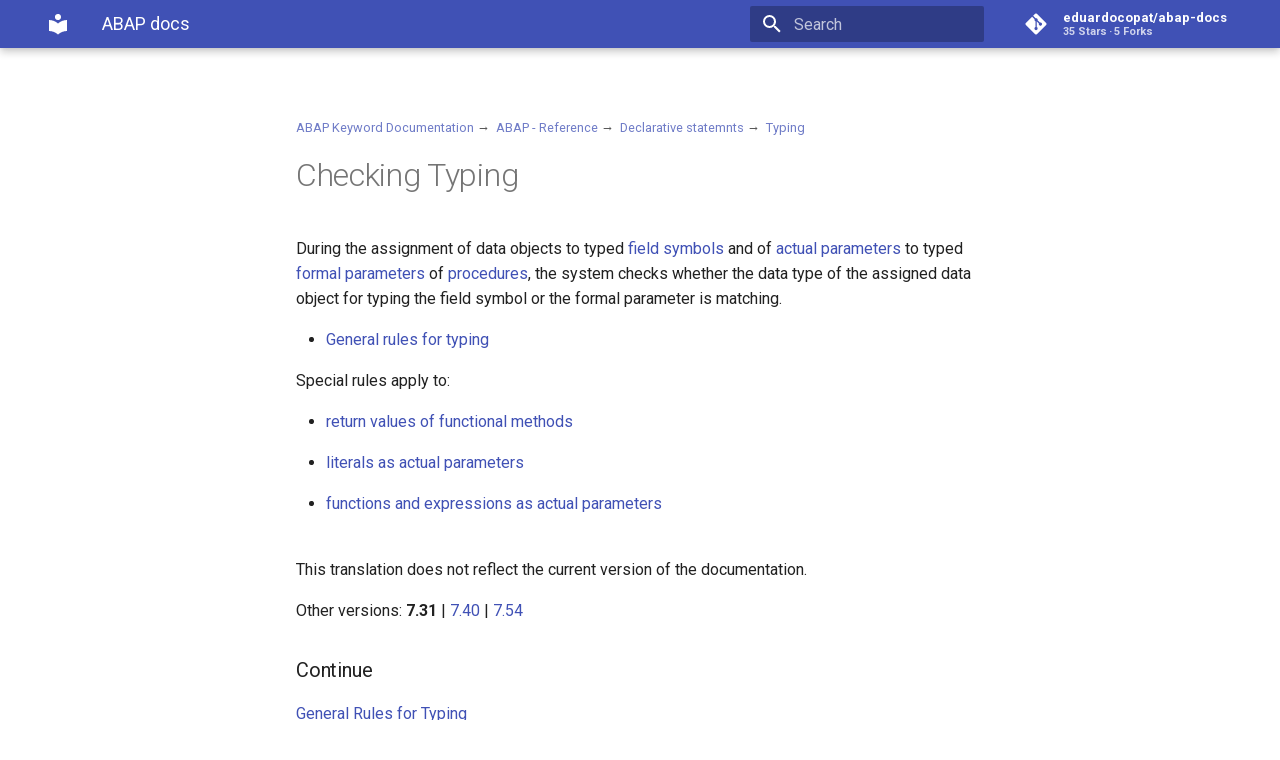

--- FILE ---
content_type: text/html; charset=utf-8
request_url: https://eduardocopat.github.io/abap-docs/7.31/abentyping_check/
body_size: 3397
content:



<!doctype html>
<html lang="en" class="no-js">
  <head>
    
      <meta charset="utf-8">
      <meta name="viewport" content="width=device-width,initial-scale=1">
      
      
      
      <link rel="shortcut icon" href="../../assets/images/favicon.png">
      <meta name="generator" content="mkdocs-1.1.2, mkdocs-material-5.5.9">
    
    
      
        <title>Abentyping check - ABAP docs</title>
      
    
    
      <link rel="stylesheet" href="../../assets/stylesheets/main.36ee6aaa.min.css">
      
        <link rel="stylesheet" href="../../assets/stylesheets/palette.83bccb1f.min.css">
      
      
        
        
        <meta name="theme-color" content="#4051b5">
      
    
    
    
      
        <link href="https://fonts.gstatic.com" rel="preconnect" crossorigin>
        <link rel="stylesheet" href="https://fonts.googleapis.com/css?family=Roboto:300,400,400i,700%7CRoboto+Mono&display=fallback">
        <style>body,input{font-family:"Roboto",-apple-system,BlinkMacSystemFont,Helvetica,Arial,sans-serif}code,kbd,pre{font-family:"Roboto Mono",SFMono-Regular,Consolas,Menlo,monospace}</style>
      
    
    
    
      <link rel="stylesheet" href="https://raw.githubusercontent.com/highlightjs/highlight.js/master/src/styles/github.css">
    
      <link rel="stylesheet" href="../../css/abap-docs.css">
    
    
      
    
    
  </head>
  
  
    
    
    
    <body dir="ltr" data-md-color-scheme="" data-md-color-primary="indigo" data-md-color-accent="">
  
    
    <input class="md-toggle" data-md-toggle="drawer" type="checkbox" id="__drawer" autocomplete="off">
    <input class="md-toggle" data-md-toggle="search" type="checkbox" id="__search" autocomplete="off">
    <label class="md-overlay" for="__drawer"></label>
    <div data-md-component="skip">
      
        
        <a href="#checking-typing" class="md-skip">
          Skip to content
        </a>
      
    </div>
    <div data-md-component="announce">
      
    </div>
    
      <header class="md-header" data-md-component="header">
  <nav class="md-header-nav md-grid" aria-label="Header">
    <a href="../.." title="ABAP docs" class="md-header-nav__button md-logo" aria-label="ABAP docs">
      
  
  <svg xmlns="http://www.w3.org/2000/svg" viewBox="0 0 24 24"><path d="M12 8a3 3 0 003-3 3 3 0 00-3-3 3 3 0 00-3 3 3 3 0 003 3m0 3.54C9.64 9.35 6.5 8 3 8v11c3.5 0 6.64 1.35 9 3.54 2.36-2.19 5.5-3.54 9-3.54V8c-3.5 0-6.64 1.35-9 3.54z"/></svg>

    </a>
    <label class="md-header-nav__button md-icon" for="__drawer">
      <svg xmlns="http://www.w3.org/2000/svg" viewBox="0 0 24 24"><path d="M3 6h18v2H3V6m0 5h18v2H3v-2m0 5h18v2H3v-2z"/></svg>
    </label>
    <div class="md-header-nav__title" data-md-component="header-title">
      
        <div class="md-header-nav__ellipsis">
          <span class="md-header-nav__topic md-ellipsis">
            ABAP docs
          </span>
          <span class="md-header-nav__topic md-ellipsis">
            
              Abentyping check
            
          </span>
        </div>
      
    </div>
    
      <label class="md-header-nav__button md-icon" for="__search">
        <svg xmlns="http://www.w3.org/2000/svg" viewBox="0 0 24 24"><path d="M9.5 3A6.5 6.5 0 0116 9.5c0 1.61-.59 3.09-1.56 4.23l.27.27h.79l5 5-1.5 1.5-5-5v-.79l-.27-.27A6.516 6.516 0 019.5 16 6.5 6.5 0 013 9.5 6.5 6.5 0 019.5 3m0 2C7 5 5 7 5 9.5S7 14 9.5 14 14 12 14 9.5 12 5 9.5 5z"/></svg>
      </label>
      
<div class="md-search" data-md-component="search" role="dialog">
  <label class="md-search__overlay" for="__search"></label>
  <div class="md-search__inner" role="search">
    <form class="md-search__form" name="search">
      <input type="text" class="md-search__input" name="query" aria-label="Search" placeholder="Search" autocapitalize="off" autocorrect="off" autocomplete="off" spellcheck="false" data-md-component="search-query" data-md-state="active">
      <label class="md-search__icon md-icon" for="__search">
        <svg xmlns="http://www.w3.org/2000/svg" viewBox="0 0 24 24"><path d="M9.5 3A6.5 6.5 0 0116 9.5c0 1.61-.59 3.09-1.56 4.23l.27.27h.79l5 5-1.5 1.5-5-5v-.79l-.27-.27A6.516 6.516 0 019.5 16 6.5 6.5 0 013 9.5 6.5 6.5 0 019.5 3m0 2C7 5 5 7 5 9.5S7 14 9.5 14 14 12 14 9.5 12 5 9.5 5z"/></svg>
        <svg xmlns="http://www.w3.org/2000/svg" viewBox="0 0 24 24"><path d="M20 11v2H8l5.5 5.5-1.42 1.42L4.16 12l7.92-7.92L13.5 5.5 8 11h12z"/></svg>
      </label>
      <button type="reset" class="md-search__icon md-icon" aria-label="Clear" data-md-component="search-reset" tabindex="-1">
        <svg xmlns="http://www.w3.org/2000/svg" viewBox="0 0 24 24"><path d="M19 6.41L17.59 5 12 10.59 6.41 5 5 6.41 10.59 12 5 17.59 6.41 19 12 13.41 17.59 19 19 17.59 13.41 12 19 6.41z"/></svg>
      </button>
    </form>
    <div class="md-search__output">
      <div class="md-search__scrollwrap" data-md-scrollfix>
        <div class="md-search-result" data-md-component="search-result">
          <div class="md-search-result__meta">
            Initializing search
          </div>
          <ol class="md-search-result__list"></ol>
        </div>
      </div>
    </div>
  </div>
</div>
    
    
      <div class="md-header-nav__source">
        
<a href="https://github.com/eduardocopat/abap-docs/" title="Go to repository" class="md-source">
  <div class="md-source__icon md-icon">
    
    <svg xmlns="http://www.w3.org/2000/svg" viewBox="0 0 448 512"><path d="M439.55 236.05L244 40.45a28.87 28.87 0 00-40.81 0l-40.66 40.63 51.52 51.52c27.06-9.14 52.68 16.77 43.39 43.68l49.66 49.66c34.23-11.8 61.18 31 35.47 56.69-26.49 26.49-70.21-2.87-56-37.34L240.22 199v121.85c25.3 12.54 22.26 41.85 9.08 55a34.34 34.34 0 01-48.55 0c-17.57-17.6-11.07-46.91 11.25-56v-123c-20.8-8.51-24.6-30.74-18.64-45L142.57 101 8.45 235.14a28.86 28.86 0 000 40.81l195.61 195.6a28.86 28.86 0 0040.8 0l194.69-194.69a28.86 28.86 0 000-40.81z"/></svg>
  </div>
  <div class="md-source__repository">
    eduardocopat/abap-docs
  </div>
</a>
      </div>
    
  </nav>
</header>
    
    <div class="md-container" data-md-component="container">
      
        
      
      
        
      
      <main class="md-main" data-md-component="main">
        <div class="md-main__inner md-grid">
          
            
              <div class="md-sidebar md-sidebar--primary" data-md-component="navigation">
                <div class="md-sidebar__scrollwrap">
                  <div class="md-sidebar__inner">
                    <nav class="md-nav md-nav--primary" aria-label="Navigation" data-md-level="0">
  <label class="md-nav__title" for="__drawer">
    <a href="../.." title="ABAP docs" class="md-nav__button md-logo" aria-label="ABAP docs">
      
  
  <svg xmlns="http://www.w3.org/2000/svg" viewBox="0 0 24 24"><path d="M12 8a3 3 0 003-3 3 3 0 00-3-3 3 3 0 00-3 3 3 3 0 003 3m0 3.54C9.64 9.35 6.5 8 3 8v11c3.5 0 6.64 1.35 9 3.54 2.36-2.19 5.5-3.54 9-3.54V8c-3.5 0-6.64 1.35-9 3.54z"/></svg>

    </a>
    ABAP docs
  </label>
  
    <div class="md-nav__source">
      
<a href="https://github.com/eduardocopat/abap-docs/" title="Go to repository" class="md-source">
  <div class="md-source__icon md-icon">
    
    <svg xmlns="http://www.w3.org/2000/svg" viewBox="0 0 448 512"><path d="M439.55 236.05L244 40.45a28.87 28.87 0 00-40.81 0l-40.66 40.63 51.52 51.52c27.06-9.14 52.68 16.77 43.39 43.68l49.66 49.66c34.23-11.8 61.18 31 35.47 56.69-26.49 26.49-70.21-2.87-56-37.34L240.22 199v121.85c25.3 12.54 22.26 41.85 9.08 55a34.34 34.34 0 01-48.55 0c-17.57-17.6-11.07-46.91 11.25-56v-123c-20.8-8.51-24.6-30.74-18.64-45L142.57 101 8.45 235.14a28.86 28.86 0 000 40.81l195.61 195.6a28.86 28.86 0 0040.8 0l194.69-194.69a28.86 28.86 0 000-40.81z"/></svg>
  </div>
  <div class="md-source__repository">
    eduardocopat/abap-docs
  </div>
</a>
    </div>
  
  <ul class="md-nav__list" data-md-scrollfix>
    
      
      
      


  <li class="md-nav__item">
    <a href="../.." title="Intro" class="md-nav__link">
      Intro
    </a>
  </li>

    
      
      
      


  <li class="md-nav__item">
    <a href="../abapdata_options/" title="7.31" class="md-nav__link">
      7.31
    </a>
  </li>

    
  </ul>
</nav>
                  </div>
                </div>
              </div>
            
            
              <div class="md-sidebar md-sidebar--secondary" data-md-component="toc">
                <div class="md-sidebar__scrollwrap">
                  <div class="md-sidebar__inner">
                    
<nav class="md-nav md-nav--secondary" aria-label="Table of contents">
  
  
    
  
  
    <label class="md-nav__title" for="__toc">
      <span class="md-nav__icon md-icon">
        <svg xmlns="http://www.w3.org/2000/svg" viewBox="0 0 24 24"><path d="M20 11v2H8l5.5 5.5-1.42 1.42L4.16 12l7.92-7.92L13.5 5.5 8 11h12z"/></svg>
      </span>
      Table of contents
    </label>
    <ul class="md-nav__list" data-md-scrollfix>
      
        <li class="md-nav__item">
  <a href="#continue" class="md-nav__link">
    Continue
  </a>
  
</li>
      
    </ul>
  
</nav>
                  </div>
                </div>
              </div>
            
          
          <div class="md-content">
            <article class="md-content__inner md-typeset">
              
                
                  <a href="https://github.com/eduardocopat/abap-docs/edit/master/docs/7.31/abentyping_check.md" title="Edit this page" class="md-content__button md-icon">
                    <svg xmlns="http://www.w3.org/2000/svg" viewBox="0 0 24 24"><path d="M20.71 7.04c.39-.39.39-1.04 0-1.41l-2.34-2.34c-.37-.39-1.02-.39-1.41 0l-1.84 1.83 3.75 3.75M3 17.25V21h3.75L17.81 9.93l-3.75-3.75L3 17.25z"/></svg>
                  </a>
                
                
                  
                
                
                <p><small>
<a href="../abenabap" class="blue">ABAP Keyword Documentation</a>&#xA0;&#x2192;&#xA0;
<a href="../abenabap_reference" class="blue">ABAP - Reference</a>&#xA0;&#x2192;&#xA0;
<a href="../abenabap_declarations" class="blue">Declarative statemnts</a>&#xA0;&#x2192;&#xA0;
<a href="../abentyping" class="blue">Typing</a>&#xA0;</small></p>
<h1 id="checking-typing">Checking Typing</h1>
<p>During the assignment of data objects to typed <a href="../abenfield_symbol_glosry" class="grey" title="Glossary Entry">field symbols</a> and of
<a href="../abenactual_parameter_glosry" class="grey" title="Glossary Entry">actual parameters</a> to typed
<a href="../abenformal_parameter_glosry" class="grey" title="Glossary Entry">formal parameters</a> of
<a href="../abenprocedure_glosry" class="grey" title="Glossary Entry">procedures</a>, the system checks whether the data type of the assigned data object for typing the field symbol or the formal parameter is matching.</p>
<ul>

<li><a href="../abentyping_check_general" class="blue">General rules for typing</a></li>

</ul>

<p>Special rules apply to:</p>
<ul>

<li><a href="../abentyping_return_values" class="blue">return values of functional methods</a></li>

</ul>

<ul>

<li><a href="../abentyping_literals" class="blue">literals as actual parameters</a></li>

</ul>

<ul>

<li><a href="../abentyping_arith_expr" class="blue">functions and expressions as actual parameters</a></li>

</ul>

<p><br>This translation does not reflect the current version of the documentation.<br></p>
<p>Other versions: 
 <b>7.31</b> | <a href="../../7.40/abentyping_check">7.40</a> | <a href="../../7.54/abentyping_check">7.54</a></p>
<h3 id="continue">Continue</h3>
<p><a href="../abentyping_check_general" class="blue">General Rules for Typing</a></p>
<p><a href="../abentyping_return_values" class="blue">Return Values of Functional Methods</a></p>
<p><a href="../abentyping_literals" class="blue">Literals as Actual Parameters</a></p>
<p><a href="../abentyping_arith_expr" class="blue">Functions and Expressions as Actual Parameters</a></p>
                
              
              
                


              
            </article>
          </div>
        </div>
      </main>
      
        
<footer class="md-footer">
  
  <div class="md-footer-meta md-typeset">
    <div class="md-footer-meta__inner md-grid">
      <div class="md-footer-copyright">
        
        Made with
        <a href="https://squidfunk.github.io/mkdocs-material/" target="_blank" rel="noopener">
          Material for MkDocs
        </a>
      </div>
      
    </div>
  </div>
</footer>
      
    </div>
    
      <script src="../../assets/javascripts/vendor.df0def68.min.js"></script>
      <script src="../../assets/javascripts/bundle.ba57d267.min.js"></script><script id="__lang" type="application/json">{"clipboard.copy": "Copy to clipboard", "clipboard.copied": "Copied to clipboard", "search.config.lang": "en", "search.config.pipeline": "trimmer, stopWordFilter", "search.config.separator": "[\\s\\-]+", "search.result.placeholder": "Type to start searching", "search.result.none": "No matching documents", "search.result.one": "1 matching document", "search.result.other": "# matching documents"}</script>
      
      <script>
        app = initialize({
          base: "../..",
          features: [],
          search: Object.assign({
            worker: "../../assets/javascripts/worker/search.5eca75d3.min.js"
          }, typeof search !== "undefined" && search)
        })
      </script>
      
        <script src="https://cdnjs.cloudflare.com/ajax/libs/highlight.js/10.2.0/highlight.min.js"></script>
      
        <script src="../../javascript/hljs.js"></script>
      
    
  </body>
</html>